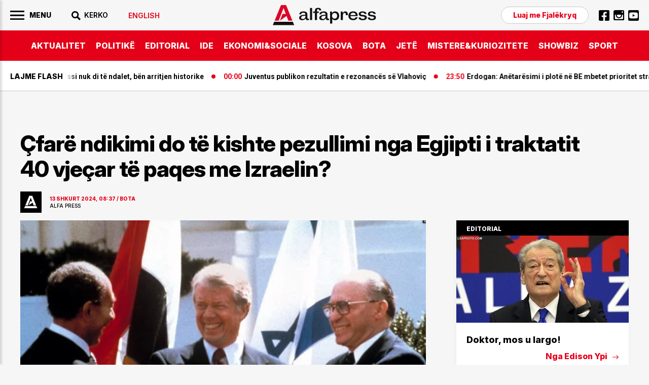

--- FILE ---
content_type: text/html; charset=utf-8
request_url: https://www.google.com/recaptcha/api2/aframe
body_size: 113
content:
<!DOCTYPE HTML><html><head><meta http-equiv="content-type" content="text/html; charset=UTF-8"></head><body><script nonce="N-QX0FifI0wPrCb7iUQ5-g">/** Anti-fraud and anti-abuse applications only. See google.com/recaptcha */ try{var clients={'sodar':'https://pagead2.googlesyndication.com/pagead/sodar?'};window.addEventListener("message",function(a){try{if(a.source===window.parent){var b=JSON.parse(a.data);var c=clients[b['id']];if(c){var d=document.createElement('img');d.src=c+b['params']+'&rc='+(localStorage.getItem("rc::a")?sessionStorage.getItem("rc::b"):"");window.document.body.appendChild(d);sessionStorage.setItem("rc::e",parseInt(sessionStorage.getItem("rc::e")||0)+1);localStorage.setItem("rc::h",'1764642205565');}}}catch(b){}});window.parent.postMessage("_grecaptcha_ready", "*");}catch(b){}</script></body></html>

--- FILE ---
content_type: image/svg+xml
request_url: https://alfapress.al/images/logo-white.svg
body_size: 2555
content:
<svg xmlns="http://www.w3.org/2000/svg" width="201.58" height="39.799" viewBox="0 0 201.58 39.799">
  <g id="Group_73" data-name="Group 73" transform="translate(-362 -6309.201)">
    <g id="Group_59" data-name="Group 59" transform="translate(-470.5 6298)">
      <path id="Path_47" data-name="Path 47" d="M300.1,82.7h-9.864L277.79,113.531h7.956l2.314-6.13,2.152-5.784,4.729-12.523h.426l4.211,11.2-6.394.007-5,13.287,12.919-9.25,1.161,3.065,2.314,6.13h7.875Z" transform="translate(558.346 -71.5)" fill="red"/>
      <path id="Path_48" data-name="Path 48" d="M271.365,165.864l-2.727,6.755H310.6l-2.776-6.755Z" transform="translate(563.862 -121.62)" fill="red"/>
    </g>
    <g id="Group_60" data-name="Group 60" transform="translate(153.02 5948.858)">
      <g id="Group_42" data-name="Group 42" transform="translate(260.48 365.813)">
        <path id="Path_51" data-name="Path 51" d="M278.336,390.527a3.951,3.951,0,0,0,1.3-.251v2.889a14.818,14.818,0,0,1-2.622.283,5.421,5.421,0,0,1-1.712-.236,2.639,2.639,0,0,1-1.146-.738,3.443,3.443,0,0,1-.675-1.162,7.718,7.718,0,0,1-.361-1.634,6.533,6.533,0,0,1-2.544,2.827,7.68,7.68,0,0,1-4.052,1.006,9.856,9.856,0,0,1-1.837-.157,7.175,7.175,0,0,1-1.649-.518,4.734,4.734,0,0,1-1.334-.9,3.839,3.839,0,0,1-.9-1.334,4.664,4.664,0,0,1-.33-1.791,4.772,4.772,0,0,1,2.293-4.209,14.234,14.234,0,0,1,6.642-1.868c1-.078,2.073-.11,3.219-.11V381.5a2.366,2.366,0,0,0-.236-1.068,2.587,2.587,0,0,0-.612-.8,3.626,3.626,0,0,0-.9-.565,4.324,4.324,0,0,0-1.083-.33,7.26,7.26,0,0,0-1.194-.094,6.37,6.37,0,0,0-1.586.188,4.953,4.953,0,0,0-1.319.55,2.507,2.507,0,0,0-.927.974,2.917,2.917,0,0,0-.33,1.4h-3.737q.589-5.677,8.1-5.7c.581,0,1.131.032,1.649.079a10.678,10.678,0,0,1,1.555.266,7.817,7.817,0,0,1,1.445.488,5.516,5.516,0,0,1,1.225.769,5.111,5.111,0,0,1,.958,1.068,4.474,4.474,0,0,1,.613,1.413,7.545,7.545,0,0,1,.22,1.822v5.967a3.745,3.745,0,0,0,.409,1.9,1.447,1.447,0,0,0,1.366.675Zm-8.622.22a4.23,4.23,0,0,0,1.4-.942,5.5,5.5,0,0,0,.973-1.413,6.693,6.693,0,0,0,.565-1.775,11.657,11.657,0,0,0,.173-2.01,15.647,15.647,0,0,0-3.063.141,8.177,8.177,0,0,0-3.973,1.146,2.982,2.982,0,0,0-1.366,2.591,2.235,2.235,0,0,0,.927,1.963,4.4,4.4,0,0,0,2.529.644A4.613,4.613,0,0,0,269.714,390.747Z" transform="translate(-260.48 -368.95)" fill="#fff"/>
        <path id="Path_52" data-name="Path 52" d="M291.056,366.289h4.114v23.854h-4.114Z" transform="translate(-269.851 -365.959)" fill="#fff"/>
        <path id="Path_53" data-name="Path 53" d="M309.5,365.829a10.427,10.427,0,0,1,1.931.157,6.807,6.807,0,0,1,1.633.518,4.285,4.285,0,0,1,1.289.927,4.224,4.224,0,0,1,.863,1.413,6.043,6.043,0,0,1,.377,1.931h-3.974a3.741,3.741,0,0,0-.157-1.178,1.641,1.641,0,0,0-.471-.754,1.994,1.994,0,0,0-.66-.377,2.542,2.542,0,0,0-.8-.11,2.946,2.946,0,0,0-.879.126,1.564,1.564,0,0,0-.675.455,2.187,2.187,0,0,0-.471.9,5.149,5.149,0,0,0-.157,1.413v1.947h3.675V375.8h-3.675V390h-4.1V375.8h-3.408v-2.607h3.408v-1.979q0-5.395,6.281-5.4Z" transform="translate(-272.544 -365.813)" fill="#fff"/>
        <path id="Path_54" data-name="Path 54" d="M335.048,390.527a3.951,3.951,0,0,0,1.3-.251v2.889a14.819,14.819,0,0,1-2.623.283,5.414,5.414,0,0,1-1.712-.236,2.643,2.643,0,0,1-1.146-.738,3.445,3.445,0,0,1-.675-1.162,7.72,7.72,0,0,1-.361-1.634,6.531,6.531,0,0,1-2.545,2.827,7.675,7.675,0,0,1-4.052,1.006,9.851,9.851,0,0,1-1.837-.157,7.186,7.186,0,0,1-1.649-.518,4.747,4.747,0,0,1-1.335-.9,3.836,3.836,0,0,1-.895-1.334,4.664,4.664,0,0,1-.33-1.791,4.773,4.773,0,0,1,2.293-4.209,14.237,14.237,0,0,1,6.643-1.868c1-.078,2.072-.11,3.219-.11V381.5a2.376,2.376,0,0,0-.236-1.068,2.6,2.6,0,0,0-.612-.8,3.639,3.639,0,0,0-.9-.565,4.324,4.324,0,0,0-1.083-.33,7.254,7.254,0,0,0-1.194-.094,6.366,6.366,0,0,0-1.586.188,4.968,4.968,0,0,0-1.32.55,2.517,2.517,0,0,0-.927.974,2.924,2.924,0,0,0-.329,1.4h-3.737q.589-5.677,8.1-5.7c.581,0,1.131.032,1.649.079a10.661,10.661,0,0,1,1.555.266,7.817,7.817,0,0,1,1.445.488,5.538,5.538,0,0,1,1.225.769,5.145,5.145,0,0,1,.957,1.068,4.458,4.458,0,0,1,.612,1.413,7.51,7.51,0,0,1,.221,1.822v5.967a3.761,3.761,0,0,0,.408,1.9,1.448,1.448,0,0,0,1.366.675Zm-8.621.22a4.22,4.22,0,0,0,1.4-.942,5.523,5.523,0,0,0,.974-1.413,6.693,6.693,0,0,0,.565-1.775,11.726,11.726,0,0,0,.173-2.01,15.643,15.643,0,0,0-3.062.141,8.175,8.175,0,0,0-3.973,1.146,2.98,2.98,0,0,0-1.366,2.591,2.235,2.235,0,0,0,.927,1.963,4.4,4.4,0,0,0,2.528.644A4.614,4.614,0,0,0,326.427,390.747Z" transform="translate(-277.862 -368.95)" fill="#fff"/>
        <path id="Path_55" data-name="Path 55" d="M363.346,378.327a9.1,9.1,0,0,1,2.137,6.407,10.553,10.553,0,0,1-.958,4.68,6.938,6.938,0,0,1-2.78,3.031,8.438,8.438,0,0,1-4.334,1.053,6.3,6.3,0,0,1-5.56-3v9.69h-4.083v-23.87h3.36l.472,3.047a6.322,6.322,0,0,1,2.293-2.4,6.461,6.461,0,0,1,3.518-.958A7.655,7.655,0,0,1,363.346,378.327Zm-6.894,12.045a4.673,4.673,0,0,0,3.753-1.476,6.174,6.174,0,0,0,1.272-4.146,6.1,6.1,0,0,0-1.272-4.131,4.682,4.682,0,0,0-3.738-1.46,4.839,4.839,0,0,0-2.653.722,4.765,4.765,0,0,0-1.759,1.979,6.444,6.444,0,0,0-.613,2.874,6.627,6.627,0,0,0,.613,2.905,4.669,4.669,0,0,0,4.412,2.717Z" transform="translate(-287.232 -368.936)" fill="#fff"/>
        <path id="Path_56" data-name="Path 56" d="M386.525,376a6.771,6.771,0,0,1,1.775.22,3.794,3.794,0,0,1,1.4.707,3.889,3.889,0,0,1,1.021,1.3,7.407,7.407,0,0,1,.612,1.963,14.952,14.952,0,0,1,.22,2.669v.754h-3.895v-.754a10.488,10.488,0,0,0-.126-1.712,4.79,4.79,0,0,0-.313-1.13,1.583,1.583,0,0,0-.518-.66,1.82,1.82,0,0,0-.66-.314,3.832,3.832,0,0,0-.8-.078,3.55,3.55,0,0,0-.958.126,2.278,2.278,0,0,0-.9.534,3.221,3.221,0,0,0-.785,1.13,8.839,8.839,0,0,0-.519,1.931,18.917,18.917,0,0,0-.234,2.905v7.523h-4.068v-16.8h3.439l.55,3.047a6.072,6.072,0,0,1,2.01-2.513,4.749,4.749,0,0,1,2.764-.848Z" transform="translate(-296.43 -368.936)" fill="#fff"/>
        <path id="Path_57" data-name="Path 57" d="M417.253,385.286H403.245a5.13,5.13,0,0,0,1.508,3.848,5.625,5.625,0,0,0,3.91,1.3,5.7,5.7,0,0,0,3.11-.785,4.161,4.161,0,0,0,1.7-2.214h3.769a7.825,7.825,0,0,1-3.031,4.444,9.364,9.364,0,0,1-5.513,1.555,11.578,11.578,0,0,1-5.04-1.022,7.254,7.254,0,0,1-3.251-3,10.35,10.35,0,0,1,0-9.407,7.429,7.429,0,0,1,3.235-3.015,10.953,10.953,0,0,1,4.915-1.036,11.739,11.739,0,0,1,3.613.518,7.5,7.5,0,0,1,2.748,1.555,6.6,6.6,0,0,1,1.759,2.653,10.508,10.508,0,0,1,.613,3.722Zm-8.7-6.517a5.7,5.7,0,0,0-3.705,1.083,4.732,4.732,0,0,0-1.539,3.377H413.3a4.405,4.405,0,0,0-1.241-3.361,4.951,4.951,0,0,0-3.486-1.13Z" transform="translate(-303.017 -368.922)" fill="#fff"/>
        <path id="Path_58" data-name="Path 58" d="M436.216,393.5c-.549,0-1.084-.032-1.6-.079a12.722,12.722,0,0,1-1.617-.251,13.334,13.334,0,0,1-1.571-.456,6.04,6.04,0,0,1-1.382-.707,5.945,5.945,0,0,1-1.146-1,4.6,4.6,0,0,1-.8-1.35,5.589,5.589,0,0,1-.377-1.7H431.9a2.41,2.41,0,0,0,.189,1.1,2.332,2.332,0,0,0,.6.8,3.118,3.118,0,0,0,.927.534,5.481,5.481,0,0,0,1.162.3,8.925,8.925,0,0,0,1.35.094,9.181,9.181,0,0,0,1.555-.126,4.161,4.161,0,0,0,1.225-.409,1.924,1.924,0,0,0,1.1-1.884,1.867,1.867,0,0,0-.157-.8,1.411,1.411,0,0,0-.518-.581,5.4,5.4,0,0,0-.706-.393,4.271,4.271,0,0,0-.99-.283c-.424-.078-.785-.141-1.084-.173s-.723-.078-1.272-.141a23.508,23.508,0,0,1-3.251-.471,4.9,4.9,0,0,1-3.251-2.074,4.764,4.764,0,0,1-.581-2.355,4.59,4.59,0,0,1,.377-1.884,4.081,4.081,0,0,1,1.068-1.445,6.215,6.215,0,0,1,1.633-.989,9.2,9.2,0,0,1,2.058-.581,14.333,14.333,0,0,1,2.4-.189,12.648,12.648,0,0,1,3.486.456,6.881,6.881,0,0,1,1.555.628,6.378,6.378,0,0,1,1.272.943,4.217,4.217,0,0,1,.911,1.319,5.108,5.108,0,0,1,.47,1.743l-4.114-.016A2.1,2.1,0,0,0,439,379.96a2.394,2.394,0,0,0-.833-.8,4.385,4.385,0,0,0-1.178-.472,5.663,5.663,0,0,0-1.382-.157,6.327,6.327,0,0,0-1.382.141,5.033,5.033,0,0,0-1.162.392,1.884,1.884,0,0,0-.8.723,2.064,2.064,0,0,0-.284,1.083,1.469,1.469,0,0,0,.173.707,1.489,1.489,0,0,0,.471.518,2.958,2.958,0,0,0,.707.345,6.139,6.139,0,0,0,.895.236c.329.062.675.126,1.037.173s.737.094,1.13.141c.3.031.518.046.66.062.55.063,1.021.126,1.4.189s.832.157,1.35.283a7.436,7.436,0,0,1,1.3.424,8.959,8.959,0,0,1,1.1.612,3.106,3.106,0,0,1,.927.863,5.006,5.006,0,0,1,.565,1.194,4.876,4.876,0,0,1,.236,1.554,4.94,4.94,0,0,1-.282,1.7,4.007,4.007,0,0,1-.8,1.35,5.74,5.74,0,0,1-1.209.99,6.41,6.41,0,0,1-1.555.691,13.131,13.131,0,0,1-1.837.393,13.968,13.968,0,0,1-2.026.141Z" transform="translate(-311.736 -368.936)" fill="#fff"/>
        <path id="Path_59" data-name="Path 59" d="M462.012,393.5c-.549,0-1.084-.032-1.6-.079a12.7,12.7,0,0,1-1.617-.251,13.331,13.331,0,0,1-1.571-.456,6.041,6.041,0,0,1-1.382-.707,5.9,5.9,0,0,1-1.146-1,4.6,4.6,0,0,1-.8-1.35,5.592,5.592,0,0,1-.377-1.7h4.177a2.4,2.4,0,0,0,.189,1.1,2.322,2.322,0,0,0,.6.8,3.118,3.118,0,0,0,.927.534,5.482,5.482,0,0,0,1.162.3,8.917,8.917,0,0,0,1.35.094,9.182,9.182,0,0,0,1.555-.126,4.161,4.161,0,0,0,1.225-.409,2.048,2.048,0,0,0,.832-.754,2.017,2.017,0,0,0,.267-1.13,1.867,1.867,0,0,0-.157-.8,1.411,1.411,0,0,0-.518-.581,5.366,5.366,0,0,0-.707-.393,4.253,4.253,0,0,0-.989-.283c-.424-.078-.785-.141-1.084-.173s-.723-.078-1.272-.141a23.507,23.507,0,0,1-3.25-.471,4.9,4.9,0,0,1-3.251-2.074,4.757,4.757,0,0,1-.581-2.355,4.591,4.591,0,0,1,.377-1.884,4.082,4.082,0,0,1,1.068-1.445,6.213,6.213,0,0,1,1.633-.989,9.2,9.2,0,0,1,2.058-.581,14.331,14.331,0,0,1,2.4-.189,12.647,12.647,0,0,1,3.487.456,6.861,6.861,0,0,1,1.554.628,6.362,6.362,0,0,1,1.273.943,4.2,4.2,0,0,1,.911,1.319,5.092,5.092,0,0,1,.471,1.743l-4.114-.016a2.094,2.094,0,0,0-.315-1.115,2.386,2.386,0,0,0-.832-.8,4.385,4.385,0,0,0-1.178-.472,5.663,5.663,0,0,0-1.381-.157,6.328,6.328,0,0,0-1.382.141,5.034,5.034,0,0,0-1.162.392,1.884,1.884,0,0,0-.8.723,2.063,2.063,0,0,0-.283,1.083,1.469,1.469,0,0,0,.173.707,1.489,1.489,0,0,0,.471.518,2.959,2.959,0,0,0,.707.345,6.14,6.14,0,0,0,.895.236c.329.062.675.126,1.037.173s.738.094,1.13.141c.3.031.518.046.66.062.55.063,1.02.126,1.4.189s.833.157,1.351.283a7.436,7.436,0,0,1,1.3.424,8.963,8.963,0,0,1,1.1.612,3.1,3.1,0,0,1,.926.863,4.958,4.958,0,0,1,.565,1.194,4.878,4.878,0,0,1,.236,1.554,4.942,4.942,0,0,1-.282,1.7,4.009,4.009,0,0,1-.8,1.35,5.741,5.741,0,0,1-1.209.99,6.411,6.411,0,0,1-1.555.691,13.13,13.13,0,0,1-1.837.393,13.967,13.967,0,0,1-2.026.141Z" transform="translate(-319.642 -368.936)" fill="#fff"/>
      </g>
    </g>
  </g>
</svg>
